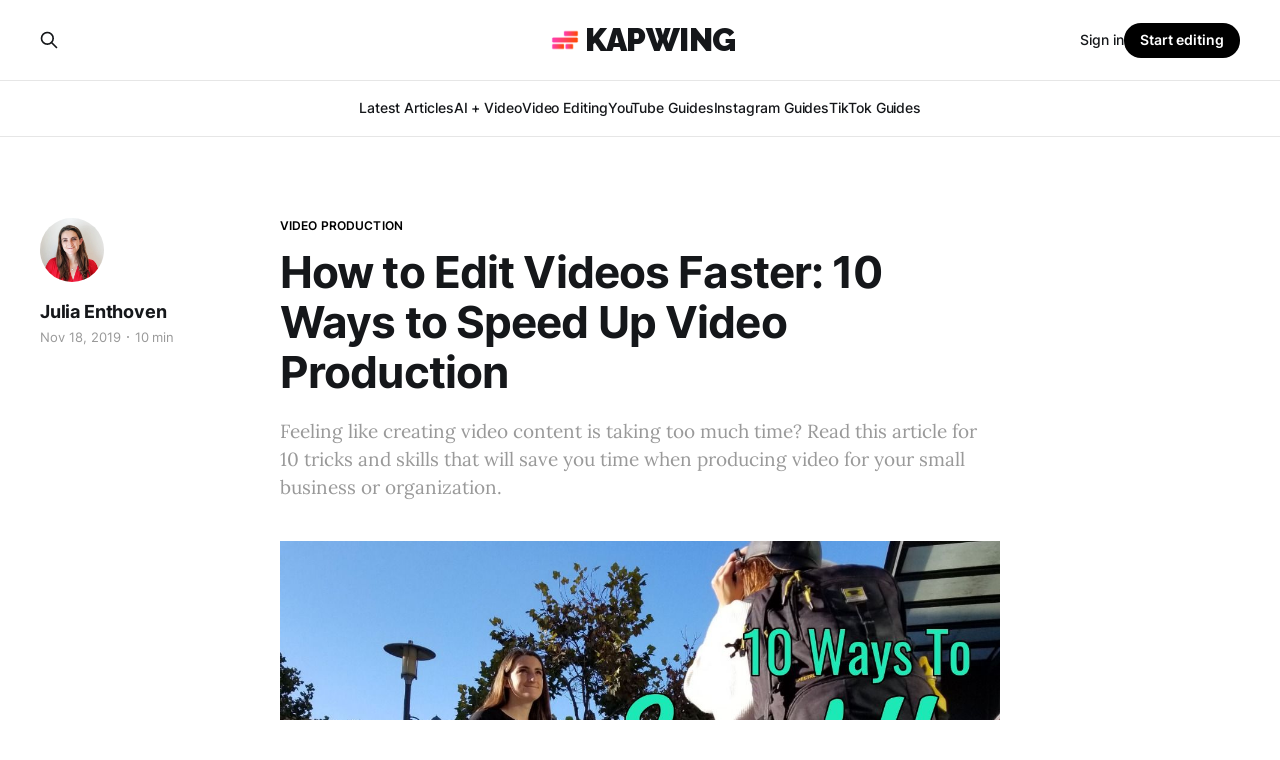

--- FILE ---
content_type: text/html; charset=utf-8
request_url: https://www.kapwing.com/resources/10-ways-to-speed-up-video-production/
body_size: 19215
content:
<!DOCTYPE html>
<html lang="en">

<head>
    <meta charset="utf-8">
    <meta name="viewport" content="width=device-width, initial-scale=1">
    <title>How to Edit Videos Faster: 10 Ways to Speed Up Production</title>
    <link rel="stylesheet" href="https://www.kapwing.com/resources/assets/built/screen.css?v=d3115f0bf1">
    <link href="https://fonts.googleapis.com/css?family=Raleway:900&display=swap" rel="stylesheet">


    <meta name="description" content="Feeling like creating video content is taking too much time? Read this article for 10 tricks and skills that will save you time when producing video for your small business or organization.">
    <link rel="icon" href="https://www.kapwing.com/resources/content/images/size/w256h256/2026/01/kapwing-circle-small.png" type="image/png">
    <link rel="canonical" href="https://www.kapwing.com/resources/10-ways-to-speed-up-video-production/">
    <meta name="referrer" content="no-referrer-when-downgrade">
    
    <meta property="og:site_name" content="Kapwing Resources">
    <meta property="og:type" content="article">
    <meta property="og:title" content="How to Edit Videos Faster: 10 Ways to Speed Up Production">
    <meta property="og:description" content="Feeling like creating video content is taking too much time? Read this article for 10 tricks and skills that will save you time when producing video for your small business or organization.">
    <meta property="og:url" content="https://www.kapwing.com/resources/10-ways-to-speed-up-video-production/">
    <meta property="og:image" content="https://www.kapwing.com/resources/content/images/2019/11/10-Ways-to-speed-up-video-production-blog-cover.jpg">
    <meta property="article:published_time" content="2019-11-18T21:42:00.000Z">
    <meta property="article:modified_time" content="2024-03-19T18:35:16.000Z">
    <meta property="article:tag" content="Video Production">
    
    <meta property="article:publisher" content="https://www.facebook.com/kapwingvideos">
    <meta name="twitter:card" content="summary_large_image">
    <meta name="twitter:title" content="How to Edit Videos Faster: 10 Ways to Speed Up Production">
    <meta name="twitter:description" content="Feeling like creating video content is taking too much time? Read this article for 10 tricks and skills that will save you time when producing video for your small business or organization.">
    <meta name="twitter:url" content="https://www.kapwing.com/resources/10-ways-to-speed-up-video-production/">
    <meta name="twitter:image" content="https://www.kapwing.com/resources/content/images/2019/11/10-Ways-to-speed-up-video-production-blog-cover.jpg">
    <meta name="twitter:label1" content="Written by">
    <meta name="twitter:data1" content="Julia Enthoven">
    <meta name="twitter:label2" content="Filed under">
    <meta name="twitter:data2" content="Video Production">
    <meta name="twitter:site" content="@KapwingApp">
    <meta name="twitter:creator" content="@juliaenthoven">
    <meta property="og:image:width" content="1200">
    <meta property="og:image:height" content="630">
    
    <script type="application/ld+json">
{
    "@context": "https://schema.org",
    "@type": "Article",
    "publisher": {
        "@type": "Organization",
        "name": "Kapwing Resources",
        "url": "https://www.kapwing.com/resources/",
        "logo": {
            "@type": "ImageObject",
            "url": "https://www.kapwing.com/resources/content/images/2026/01/kapwing-circle-small-1.png",
            "width": 60,
            "height": 60
        }
    },
    "author": {
        "@type": "Person",
        "name": "Julia Enthoven",
        "image": {
            "@type": "ImageObject",
            "url": "https://www.kapwing.com/resources/content/images/2019/06/julia.jpg",
            "width": 500,
            "height": 500
        },
        "url": "https://www.kapwing.com/resources/author/julia/",
        "sameAs": [
            "https://www.kapwing.com",
            "https://x.com/juliaenthoven"
        ]
    },
    "headline": "How to Edit Videos Faster: 10 Ways to Speed Up Production",
    "url": "https://www.kapwing.com/resources/10-ways-to-speed-up-video-production/",
    "datePublished": "2019-11-18T21:42:00.000Z",
    "dateModified": "2024-03-19T18:35:16.000Z",
    "image": {
        "@type": "ImageObject",
        "url": "https://www.kapwing.com/resources/content/images/2019/11/10-Ways-to-speed-up-video-production-blog-cover.jpg",
        "width": 1200,
        "height": 630
    },
    "keywords": "Video Production",
    "description": "Feeling like creating video content is taking too much time? Read this article for 10 tricks and skills that will save you time when producing video for your small business or organization. ",
    "mainEntityOfPage": "https://www.kapwing.com/resources/10-ways-to-speed-up-video-production/"
}
    </script>

    <meta name="generator" content="Ghost 6.13">
    <link rel="alternate" type="application/rss+xml" title="Kapwing Resources" href="https://www.kapwing.com/resources/rss/">
    <script defer src="https://cdn.jsdelivr.net/ghost/portal@~2.56/umd/portal.min.js" data-i18n="true" data-ghost="https://www.kapwing.com/resources/" data-key="691211b5496a4f92a72533d4ce" data-api="https://kapwing.ghost.io/resources/ghost/api/content/" data-locale="en" crossorigin="anonymous"></script><style id="gh-members-styles">.gh-post-upgrade-cta-content,
.gh-post-upgrade-cta {
    display: flex;
    flex-direction: column;
    align-items: center;
    font-family: -apple-system, BlinkMacSystemFont, 'Segoe UI', Roboto, Oxygen, Ubuntu, Cantarell, 'Open Sans', 'Helvetica Neue', sans-serif;
    text-align: center;
    width: 100%;
    color: #ffffff;
    font-size: 16px;
}

.gh-post-upgrade-cta-content {
    border-radius: 8px;
    padding: 40px 4vw;
}

.gh-post-upgrade-cta h2 {
    color: #ffffff;
    font-size: 28px;
    letter-spacing: -0.2px;
    margin: 0;
    padding: 0;
}

.gh-post-upgrade-cta p {
    margin: 20px 0 0;
    padding: 0;
}

.gh-post-upgrade-cta small {
    font-size: 16px;
    letter-spacing: -0.2px;
}

.gh-post-upgrade-cta a {
    color: #ffffff;
    cursor: pointer;
    font-weight: 500;
    box-shadow: none;
    text-decoration: underline;
}

.gh-post-upgrade-cta a:hover {
    color: #ffffff;
    opacity: 0.8;
    box-shadow: none;
    text-decoration: underline;
}

.gh-post-upgrade-cta a.gh-btn {
    display: block;
    background: #ffffff;
    text-decoration: none;
    margin: 28px 0 0;
    padding: 8px 18px;
    border-radius: 4px;
    font-size: 16px;
    font-weight: 600;
}

.gh-post-upgrade-cta a.gh-btn:hover {
    opacity: 0.92;
}</style><script async src="https://js.stripe.com/v3/"></script>
    <script defer src="https://cdn.jsdelivr.net/ghost/sodo-search@~1.8/umd/sodo-search.min.js" data-key="691211b5496a4f92a72533d4ce" data-styles="https://cdn.jsdelivr.net/ghost/sodo-search@~1.8/umd/main.css" data-sodo-search="https://kapwing.ghost.io/resources/" data-locale="en" crossorigin="anonymous"></script>
    
    <link href="https://www.kapwing.com/resources/webmentions/receive/" rel="webmention">
    <script defer src="/resources/public/cards.min.js?v=d3115f0bf1"></script>
    <link rel="stylesheet" type="text/css" href="/resources/public/cards.min.css?v=d3115f0bf1">
    <script defer src="/resources/public/member-attribution.min.js?v=d3115f0bf1"></script>
    <script defer src="/resources/public/ghost-stats.min.js?v=d3115f0bf1" data-stringify-payload="false" data-datasource="analytics_events" data-storage="localStorage" data-host="https://www.kapwing.com/resources/.ghost/analytics/api/v1/page_hit"  tb_site_uuid="fba8736e-797b-43bb-bcba-040fb8dcfebb" tb_post_uuid="a22dea6f-c77a-467b-81ca-f4ce4ac21fe4" tb_post_type="post" tb_member_uuid="undefined" tb_member_status="undefined"></script><style>:root {--ghost-accent-color: #000000;}</style>
    <!-- Google tag (gtag.js) -->
<script async src="https://www.googletagmanager.com/gtag/js?id=G-BKRX0HH15C"></script>
<script>
  window.dataLayer = window.dataLayer || [];
  function gtag(){dataLayer.push(arguments);}
  gtag('js', new Date());

  gtag('config', 'G-BKRX0HH15C');
</script>
<script>
    
// Note: some configuration for the search functionality was done directly on built scripts!
// look at content/themes/guidepost/assets/built/scripts.min.js
// '/ghost/api' was changed to /help/ghost/api twice
  var themeConfig = {
      ghostSearchKey: '6ea4b69b0d0f2d4fa67dd7cde6',
  }
  var ghosthunter_key = '6ea4b69b0d0f2d4fa67dd7cde6';
</script>
<style>

  .gh-head {
    height: 100px;
    background-color: var(--color-white);
}

.gh-head-inner {
    display: grid;
    grid-template-columns: 1fr auto auto;
    grid-auto-flow: row dense;
    column-gap: var(--head-nav-gap);
    align-items: center;
    height: 100%;
}

.gh-head-brand {
    line-height: 1;
}

.gh-head-brand-wrapper {
    display: flex;
    align-items: center;
}

.gh-head-logo {
    position: relative;
    font-size: 2.4rem;
    font-weight: 700;
    letter-spacing: -0.02em;
    white-space: nowrap;
}

.gh-head-logo img {
    max-height: 40px;
}

.gh-head-logo img:nth-child(2) {
    position: absolute;
    top: 0;
    left: 0;
    opacity: 0;
}

.gh-head-menu {
    display: flex;
    gap: var(--head-nav-gap);
    align-items: center;
}

.gh-head .nav {
    display: inline-flex;
    gap: var(--head-nav-gap);
    align-items: center;
    padding: 0;
    margin: 0;
    white-space: nowrap;
    list-style: none;
}

.gh-head .nav-more-toggle {
    position: relative;
    margin: 0 -6px;
    font-size: inherit;
    text-transform: inherit;
}

.gh-head .nav-more-toggle svg {
    width: 24px;
    height: 24px;
}

.gh-head-actions {
    display: flex;
    gap: var(--head-nav-gap);
    align-items: center;
    justify-content: flex-end;
}

.gh-head-members {
    display: flex;
    gap: 20px;
    align-items: center;
    white-space: nowrap;
}

.gh-head-btn.gh-btn {
    font-size: inherit;
    font-weight: 600;
}

.gh-head-btn:not(.gh-btn) {
    display: inline-flex;
    align-items: center;
    color: var(--ghost-accent-color);
}

.gh-head-btn svg {
    width: 1.3em;
    height: 1.3em;
}

.gh-search {
    margin-right: -6px;
    margin-left: -6px;
}

.gh-search:hover {
    opacity: 0.9;
}

.gh-head-brand .gh-search {
    margin-right: 8px;
}

@media (max-width: 767px) {
    .gh-head-members {
        flex-direction: column-reverse;
        gap: 16px;
        width: 100%;
    }

    .gh-head-actions .gh-search {
        display: none;
    }
}

@media (min-width: 768px) {
    .gh-head-brand .gh-search {
        display: none;
    }

    /* body:not(.is-dropdown-loaded) .gh-head-menu .nav > li { */
    /* opacity: 0; */
    /* } */
}

/* Header variants
/* ---------------------------------------------------------- */

/*
======================================================================
LOGO   Home About Collection Author Portal             Login Subscribe
======================================================================
*/

.is-head-left-logo .gh-head-inner {
    grid-template-columns: auto 1fr auto;
}

@media (min-width: 992px) {
    .is-head-left-logo .gh-head-menu {
        margin-right: 64px;
        margin-left: 16px;
    }
}

/*
======================================================================
Home About Collection            LOGO                  Login Subscribe
======================================================================
*/

.is-head-middle-logo .gh-head-inner {
    grid-template-columns: 1fr auto 1fr;
}

.is-head-middle-logo .gh-head-brand {
    grid-column-start: 2;
}

.is-head-middle-logo .gh-head-actions {
    gap: 28px;
}

@media (min-width: 992px) {
    .is-head-middle-logo .gh-head-menu {
        margin-right: 64px;
    }
}

/*
======================================================================
Search                         LOGO                    Login Subscribe
                 Home About Collection Author Portal
======================================================================
*/

.is-head-stacked .gh-head {
    height: auto;
}

.is-head-stacked .gh-head-inner {
    grid-template-columns: 1fr auto 1fr;
}

.is-head-stacked .gh-head-brand {
    display: flex;
    grid-row-start: 1;
    grid-column-start: 2;
    min-height: 80px;
}

@media (min-width: 992px) {
    .is-head-stacked .gh-head-inner {
        padding: 0;
    }

    .is-head-stacked .gh-head-brand {
        display: flex;
        align-items: center;
        height: 80px;
    }

    .is-head-stacked .gh-head-menu {
        grid-row-start: 2;
        grid-column: 1 / 4;
        justify-content: center;
        height: 56px;
        margin: 0 48px;
    }

    .is-head-stacked .gh-head-menu::before,
    .is-head-stacked .gh-head-menu::after {
        position: absolute;
        top: 80px;
        left: 0;
        width: 100%;
        height: 1px;
        content: "";
        background-color: var(--color-light-gray);
    }

    .is-head-stacked .gh-head-menu::after {
        top: 136px;
    }

    .is-head-stacked .gh-head-actions {
        grid-row-start: 1;
        grid-column: 1 / 4;
        justify-content: space-between;
    }
}

/* Transparent header
/* ---------------------------------------------------------- */

.is-head-transparent .gh-head {
    position: absolute;
    right: 0;
    left: 0;
    z-index: 90;
    background-color: transparent;
}

.is-head-transparent .gh-head-logo,
.is-head-transparent .gh-head .nav > li a,
.is-head-transparent .gh-head-description,
.is-head-transparent .gh-search,
.is-head-transparent .gh-social,
.is-head-transparent .nav-more-toggle,
.is-head-transparent .gh-head-link {
    color: var(--color-white);
}

.is-head-transparent .gh-burger::before,
.is-head-transparent .gh-burger::after {
    background-color: var(--color-white);
}

.is-head-transparent .gh-head-btn {
    color: #15171a;
    background-color: #fff;
}

.is-head-transparent .gh-head-menu::before,
.is-head-transparent .gh-head-menu::after {
    background-color: rgba(255, 255, 255, 0.2);
}

/* Dark header
/* ---------------------------------------------------------- */

.is-head-dark:not(.is-head-transparent) .gh-head {
    background-color: var(--color-darker-gray);
}

.is-head-dark:not(.is-head-transparent) .gh-head-logo,
.is-head-dark:not(.is-head-transparent) .gh-head .nav a,
.is-head-dark:not(.is-head-transparent) .gh-head-description,
.is-head-dark:not(.is-head-transparent) .gh-search,
.is-head-dark:not(.is-head-transparent) .gh-social,
.is-head-dark:not(.is-head-transparent) .nav-more-toggle,
.is-head-dark:not(.is-head-transparent) .gh-head-link {
    color: var(--color-white);
}

.is-head-dark:not(.is-head-transparent) .gh-burger::before,
.is-head-dark:not(.is-head-transparent) .gh-burger::after {
    background-color: var(--color-white);
}

.is-head-dark:not(.is-head-transparent) .gh-head-btn {
    color: #15171a;
    background-color: #fff;
}

.is-head-dark:not(.is-head-transparent) .gh-head-menu::before,
.is-head-dark:not(.is-head-transparent) .gh-head-menu::after {
    background-color: rgba(255, 255, 255, 0.2);
}

/* Brand header
/* ---------------------------------------------------------- */

.is-head-brand:not(.is-head-transparent) .gh-head {
    background-color: var(--ghost-accent-color);
}

.is-head-brand:not(.is-head-transparent) .gh-head-logo,
.is-head-brand:not(.is-head-transparent) .gh-head .nav a,
.is-head-brand:not(.is-head-transparent) .gh-head-description,
.is-head-brand:not(.is-head-transparent) .gh-search,
.is-head-brand:not(.is-head-transparent) .gh-social,
.is-head-brand:not(.is-head-transparent) .nav-more-toggle,
.is-head-brand:not(.is-head-transparent) .gh-head-link {
    color: var(--color-white);
}

.is-head-brand:not(.is-head-transparent) .gh-burger::before,
.is-head-brand:not(.is-head-transparent) .gh-burger::after {
    background-color: var(--color-white);
}

.is-head-brand:not(.is-head-transparent) .gh-head-btn {
    color: #15171a;
    background-color: #fff;
}

.is-head-brand:not(.is-head-transparent) .gh-head-menu::before,
.is-head-brand:not(.is-head-transparent) .gh-head-menu::after {
    background-color: rgba(255, 255, 255, 0.3);
}

/* Dropdown menu
/* ---------------------------------------------------------- */

.gh-dropdown {
    position: absolute;
    top: 100%;
    right: -16px;
    z-index: 90;
    width: 200px;
    padding: 12px 0;
    margin-top: 24px;
    text-align: left;
    visibility: hidden;
    background-color: #fff;
    border-radius: 5px;
    box-shadow: 0 0 0 1px rgba(0, 0, 0, 0.04),
        0 7px 20px -5px rgba(0, 0, 0, 0.15);
    opacity: 0;
    transition: opacity 0.3s, transform 0.2s;
    transform: translate3d(0, 6px, 0);
}

.is-head-middle-logo .gh-dropdown {
    right: auto;
    left: -24px;
}

.is-dropdown-mega .gh-dropdown {
    display: grid;
    grid-template-columns: 1fr 1fr;
    grid-auto-flow: column;
    column-gap: 40px;
    width: auto;
    padding: 20px 32px;
}

.is-dropdown-open .gh-dropdown {
    visibility: visible;
    opacity: 1;
    transform: translateY(0);
}

.gh-dropdown li a {
    display: block;
    padding: 6px 20px;
    color: #15171a !important;
}

.is-dropdown-mega .gh-dropdown li a {
    padding: 8px 0;
}

/* Mobile menu
/* ---------------------------------------------------------- */

.gh-burger {
    position: relative;
    display: none;
    width: 30px;
    height: 30px;
    padding: 0;
    margin-right: -3px;
    cursor: pointer;
    background-color: transparent;
    border: 0;
    appearance: none;
}

.gh-burger::before,
.gh-burger::after {
    position: absolute;
    left: 3px;
    width: 24px;
    height: 1px;
    content: "";
    background-color: var(--color-darker-gray);
    transition: all 0.2s cubic-bezier(0.04, 0.04, 0.12, 0.96) 0.1008s;
}

.gh-burger::before {
    top: 11px;
}

.gh-burger::after {
    bottom: 11px;
}

.is-head-open .gh-burger::before {
    top: 15px;
    transform: rotate(45deg);
}

.is-head-open .gh-burger::after {
    bottom: 14px;
    transform: rotate(-45deg);
}

@media (max-width: 767px) {
    #gh-head {
        height: 64px;
    }

    #gh-head .gh-head-inner {
        grid-template-rows: auto 1fr auto;
        grid-template-columns: 1fr;
        gap: 48px;
    }

    #gh-head .gh-head-brand {
        display: grid;
        grid-template-columns: 1fr auto auto;
        grid-column-start: 1;
        align-items: center;
        height: 64px;
    }

    #gh-head .gh-head-logo {
        font-size: 2.2rem;
    }

    .gh-burger {
        display: block;
    }

    #gh-head .gh-head-menu,
    #gh-head .gh-head-actions {
        position: fixed;
        justify-content: center;
        visibility: hidden;
        opacity: 0;
    }

    #gh-head .gh-head-menu {
        transition: none;
        transform: translateY(0);
    }

    #gh-head .nav {
        gap: 20px;
        align-items: center;
        line-height: 1.4;
    }

    #gh-head .nav a {
        font-size: 2.6rem;
        font-weight: 600;
        text-transform: none;
    }

    #gh-head .nav li {
        opacity: 0;
        transform: translateY(-4px);
    }

    #gh-head .gh-head-actions {
        text-align: center;
    }

    #gh-head :is(.gh-head-btn, .gh-head-link) {
        opacity: 0;
        transform: translateY(8px);
    }

    #gh-head .gh-head-btn {
        width: 100%;
        font-size: 1.8rem;
        text-transform: none;
    }

    #gh-head .gh-head-btn:not(.gh-btn) {
        font-size: 2rem;
    }

    #gh-main {
        transition: opacity 0.4s;
    }

    .is-head-open#gh-head {
        position: fixed;
        inset: 0;
        z-index: 3999999;
        height: 100%;
        overflow-y: scroll;
        -webkit-overflow-scrolling: touch;
    }

    .is-head-open:not(.is-head-brand):not(.is-head-dark):not(
            .is-head-transparent
        )
        #gh-head {
        background-color: var(--color-white);
    }

    .is-head-open.is-head-transparent #gh-head,
    .is-head-open:is(.is-head-transparent, .is-head-brand)
        #gh-head
        .gh-head-actions {
        background-color: var(--ghost-accent-color);
    }

    .is-head-open.is-head-dark #gh-head,
    .is-head-open.is-head-dark #gh-head .gh-head-actions {
        background-color: var(--color-darker-gray);
    }

    .is-head-open#gh-head .gh-head-menu,
    .is-head-open#gh-head .gh-head-actions {
        position: static;
        visibility: visible;
        opacity: 1;
    }

    .is-head-open#gh-head .nav {
        display: flex;
        flex-direction: column;
    }

    .is-head-open#gh-head .nav li {
        opacity: 1;
        transition: transform 0.2s, opacity 0.2s;
        transform: translateY(0);
    }

    .is-head-open#gh-head .gh-head-actions {
        position: sticky;
        right: 0;
        bottom: 0;
        left: 0;
        display: inline-flex;
        flex-direction: column;
        gap: 12px;
        align-items: center;
        padding: var(--gap) 0 calc(var(--gap) + 8px);
        background-color: var(--color-white);
    }

    .is-head-open#gh-head :is(.gh-head-btn, .gh-head-link) {
        opacity: 1;
        transition: transform 0.4s, opacity 0.4s;
        transition-delay: 0.2s;
        transform: translateY(0);
    }

    .is-head-open#gh-head .gh-head-link {
        transition-delay: 0.4s;
    }

    .is-head-open #gh-main {
        opacity: 0;
    }
}

</style>
</head>

<body class="post-template tag-editing-video is-head-stacked has-serif-body">
<div class="gh-site">

    <header id="gh-head" class="gh-head gh-outer">
        <div class="gh-head-inner gh-inner">
            <div class="gh-head-brand">
                <div class="gh-head-brand-wrapper">
                    <a class="gh-head-logo" href="https://www.kapwing.com/">
                            <img src="https://www.kapwing.com/resources/content/images/2026/01/kapwing-circle-small-1.png" alt="Kapwing Resources">
                            <h1>KAPWING</h1>
                    </a>
                </div>
                <button class="gh-search gh-icon-btn" data-ghost-search><svg xmlns="http://www.w3.org/2000/svg" fill="none" viewBox="0 0 24 24" stroke="currentColor" stroke-width="2" width="20" height="20"><path stroke-linecap="round" stroke-linejoin="round" d="M21 21l-6-6m2-5a7 7 0 11-14 0 7 7 0 0114 0z"></path></svg></button>
                <button class="gh-burger"></button>
            </div>

            <nav class="gh-head-menu">
                <ul class="nav">
    <li class="nav-latest-articles"><a href="https://www.kapwing.com/resources/">Latest Articles</a></li>
    <li class="nav-ai-video"><a href="https://www.kapwing.com/resources/tag/ai/">AI + Video</a></li>
    <li class="nav-video-editing"><a href="https://www.kapwing.com/resources/tag/editing-video/">Video Editing</a></li>
    <li class="nav-youtube-guides"><a href="https://www.kapwing.com/resources/tag/youtube/">YouTube Guides</a></li>
    <li class="nav-instagram-guides"><a href="https://www.kapwing.com/resources/tag/instagram/">Instagram Guides</a></li>
    <li class="nav-tiktok-guides"><a href="https://www.kapwing.com/resources/tag/tiktok/">TikTok Guides</a></li>
</ul>

            </nav>

            <div class="gh-head-actions">
                <button class="gh-search gh-icon-btn" data-ghost-search><svg xmlns="http://www.w3.org/2000/svg" fill="none" viewBox="0 0 24 24" stroke="currentColor" stroke-width="2" width="20" height="20"><path stroke-linecap="round" stroke-linejoin="round" d="M21 21l-6-6m2-5a7 7 0 11-14 0 7 7 0 0114 0z"></path></svg></button>
                <div class="gh-head-members">
                    <a class="gh-head-link" href="https://www.kapwing.com/signin">Sign in</a>
                    <a class="gh-head-btn gh-btn gh-primary-btn utm-tracked" data-utm-campaign="start editing button" href="https://www.kapwing.com/studio/editor">Start editing</a>
                </div>
            </div>
        </div>
    </header>

    
<main class="gh-main">
        <article class="gh-article post tag-editing-video">

            <header class="gh-article-header gh-canvas">
                    <a class="gh-article-tag" href="https://www.kapwing.com/resources/tag/editing-video/">Video Production</a>

                <h1 class="gh-article-title">How to Edit Videos Faster: 10 Ways to Speed Up Video Production</h1>

                    <aside class="gh-article-sidebar">

        <div class="gh-author-image-list">
                <a class="gh-author-image" href="/resources/author/julia/">
                        <img src="https://www.kapwing.com/resources/content/images/2019/06/julia.jpg" alt="Julia Enthoven">
                </a>
        </div>

        <div class="gh-author-name-list">
                <h4 class="gh-author-name">
                    <a href="/resources/author/julia/">Julia Enthoven</a>
                </h4>
                
        </div>

        <div class="gh-article-meta">
            <div class="gh-article-meta-inner">
                <time class="gh-article-date" datetime="2019-11-18">Nov 18, 2019</time>
                    <span class="gh-article-meta-sep"></span>
                    <span class="gh-article-length">10 min</span>
            </div>
        </div>

    </aside>

                    <p class="gh-article-excerpt">Feeling like creating video content is taking too much time? Read this article for 10 tricks and skills that will save you time when producing video for your small business or organization. </p>

                    <figure class="gh-article-image">
        <img
            srcset="/resources/content/images/size/w300/2019/11/10-Ways-to-speed-up-video-production-blog-cover.jpg 300w,
                    /resources/content/images/size/w720/2019/11/10-Ways-to-speed-up-video-production-blog-cover.jpg 720w,
                    /resources/content/images/size/w960/2019/11/10-Ways-to-speed-up-video-production-blog-cover.jpg 960w,
                    /resources/content/images/size/w1200/2019/11/10-Ways-to-speed-up-video-production-blog-cover.jpg 1200w,
                    /resources/content/images/size/w2000/2019/11/10-Ways-to-speed-up-video-production-blog-cover.jpg 2000w"
            sizes="(max-width: 1200px) 100vw, 1200px"
            src="/resources/content/images/size/w1200/2019/11/10-Ways-to-speed-up-video-production-blog-cover.jpg"
            alt="How to Edit Videos Faster: 10 Ways to Speed Up Video Production"
        >
    </figure>
            </header>

            <section class="gh-content gh-canvas">
                <p>I'm a former product manager and the founder of Kapwing, a startup based in San Francisco. To grow my business, I've learned a lot about producing videos on YouTube, Instagram, and LinkedIn.</p><p>My cofounder and I have had a few videos about our business that have gotten more than 14,000 views on LinkedIn in the last year, and we've grown our <a href="https://www.youtube.com/channel/UCR5GrKMeaZJxPKVMdEgKIKA">YouTube channel</a> to more than 1,700 subscribers. We consistently make and publish videos about our company and our product.</p><figure class="kg-card kg-gallery-card kg-width-wide kg-card-hascaption"><div class="kg-gallery-container"><div class="kg-gallery-row"><div class="kg-gallery-image"><img src="https://www.kapwing.com/resources/content/images/2019/11/LinkedIn-Video-2.png" width="566" height="599" loading="lazy" alt=""></div><div class="kg-gallery-image"><img src="https://www.kapwing.com/resources/content/images/2019/11/Video-Subscribers-1.png" width="1050" height="322" loading="lazy" alt="" srcset="https://www.kapwing.com/resources/content/images/size/w600/2019/11/Video-Subscribers-1.png 600w, https://www.kapwing.com/resources/content/images/size/w1000/2019/11/Video-Subscribers-1.png 1000w, https://www.kapwing.com/resources/content/images/2019/11/Video-Subscribers-1.png 1050w" sizes="(min-width: 720px) 720px"></div></div></div><figcaption><p><span style="white-space: pre-wrap;">LinkedIn video with &gt;14,000 views and our YouTube subscriber base</span></p></figcaption></figure><p></p><p>Other entrepreneurs and small business owners I meet complain that making videos takes too long, that video production feels slow or expensive. It's true that producing videos takes some practice, but, if you give up, you are missing out on the power of raw, low-production footage and the stories that you can share about your brand online.</p><p>In this article, I'll share 10 tips for how you can speed up video production to make content faster for your business, organization, or personal passion. </p><h2 id="1-bulk-filming">1: Bulk Filming</h2><p>For most people, filming is the hardest and most time consuming of video production. Filming video footage on a camera, phone, or webcam takes a certain setting and state of mind. You need to set up a stage, express energy and enthusiasm, and smile with your eyes. </p><figure class="kg-card kg-image-card kg-card-hascaption"><img src="https://www.kapwing.com/resources/content/images/2019/11/Using-Natural-Lighting-to-Film-Video.JPG" class="kg-image" alt="" loading="lazy" width="2000" height="1500" srcset="https://www.kapwing.com/resources/content/images/size/w600/2019/11/Using-Natural-Lighting-to-Film-Video.JPG 600w, https://www.kapwing.com/resources/content/images/size/w1000/2019/11/Using-Natural-Lighting-to-Film-Video.JPG 1000w, https://www.kapwing.com/resources/content/images/size/w1600/2019/11/Using-Natural-Lighting-to-Film-Video.JPG 1600w, https://www.kapwing.com/resources/content/images/2019/11/Using-Natural-Lighting-to-Film-Video.JPG 2000w" sizes="(min-width: 720px) 720px"><figcaption><span style="white-space: pre-wrap;">Bulk filming in a make-shift Studio</span></figcaption></figure><p></p><p>Video experts and social media coaches recommend bulk filming, meaning that you shoot footage for many different video clips at once rather than filming for a shorter amount of time at regular intervals. For example, Gary V's team films eight hours of video in one day, then spends the rest of the week doing post-production edits to make content optimized for Instagram ads, LinkedIn, Facebook, etc. </p><p><em>Takeaway: Film lots of footage at once instead of doing a small amount each day.</em></p><h2 id="2-automatic-subtitling">2: Automatic subtitling</h2><p>Subtitles give content a serious engagement boost on social media, but manual <a href="https://www.kapwing.com/tools/transcription">video transcription</a> can suck time out of your day. To speed up the subtitles process, publishers can leverage machine-learning technology to generate captions automatically. New algorithms powered by Google can <a href="https://www.kapwing.com/tools/audio-to-text">convert the audio track of a video into text</a>. </p><figure class="kg-card kg-gallery-card kg-width-wide"><div class="kg-gallery-container"><div class="kg-gallery-row"><div class="kg-gallery-image"><img src="https://www.kapwing.com/resources/content/images/2019/11/Screen-Shot-2019-11-18-at-2.00.47-PM.png" width="948" height="619" loading="lazy" alt="" srcset="https://www.kapwing.com/resources/content/images/size/w600/2019/11/Screen-Shot-2019-11-18-at-2.00.47-PM.png 600w, https://www.kapwing.com/resources/content/images/2019/11/Screen-Shot-2019-11-18-at-2.00.47-PM.png 948w" sizes="(min-width: 720px) 720px"></div><div class="kg-gallery-image"><img src="https://www.kapwing.com/resources/content/images/2019/11/Screen-Shot-2019-11-18-at-2.02.00-PM.png" width="399" height="225" loading="lazy" alt=""></div></div></div></figure><p></p><p>To access this magical tool, open Kapwing's <a href="https://www.kapwing.com/subtitles" rel="noreferrer">Auto Subtitle Generator</a> and upload the video that you want to <a href="https://www.kapwing.com/subtitles/add-subtitles" rel="noreferrer">add subtitles to</a>. Then, click the green "Auto-Generate" button and choose your language to get a pre-filled set of subtitles. The auto transcription is only about 90% accurate, but you can clean up the typos and edit the timings manually to make sure the subtitles look perfect before embedding them in your video. </p><figure class="kg-card kg-image-card"><img src="https://www.kapwing.com/resources/content/images/2019/11/Auto-Subtitles-With-Video-Options.png" class="kg-image" alt="" loading="lazy" width="1568" height="928" srcset="https://www.kapwing.com/resources/content/images/size/w600/2019/11/Auto-Subtitles-With-Video-Options.png 600w, https://www.kapwing.com/resources/content/images/size/w1000/2019/11/Auto-Subtitles-With-Video-Options.png 1000w, https://www.kapwing.com/resources/content/images/2019/11/Auto-Subtitles-With-Video-Options.png 1568w" sizes="(min-width: 720px) 720px"></figure><p></p><p>Auto-generating subtitles for a video speeds up the post-production process significantly. Instead of transcribing the dialogue from scratch, <a href="https://www.kapwing.com/subtitles/auto-generator" rel="noreferrer">modern Video Caption Generators</a> only need to clean up the machine-generated suggestions, add stylistic flare, and publish. If you have a Kapwing Pro workspace, you can also <a href="https://www.kapwing.com/resources/how-to-make-an-srt-file/">download the SRT file</a> to publish the auto-generated subtitles as closed captions. </p><p><em>Takeaway: Get back the hours spent manually subtitling videos by leveraging smart technology.</em></p><h2 id="3-instant-resizing">3: Instant resizing</h2><p>After you've created a great video ad or piece of content marketing, reformatting the video to different aspect ratios can be a pain. Creators have to duplicate large video projects and re-export using different file settings. </p><figure class="kg-card kg-gallery-card kg-width-wide kg-card-hascaption"><div class="kg-gallery-container"><div class="kg-gallery-row"><div class="kg-gallery-image"><img src="https://www.kapwing.com/resources/content/images/2019/11/image--25-.jpg" width="1920" height="1080" loading="lazy" alt="" srcset="https://www.kapwing.com/resources/content/images/size/w600/2019/11/image--25-.jpg 600w, https://www.kapwing.com/resources/content/images/size/w1000/2019/11/image--25-.jpg 1000w, https://www.kapwing.com/resources/content/images/size/w1600/2019/11/image--25-.jpg 1600w, https://www.kapwing.com/resources/content/images/2019/11/image--25-.jpg 1920w" sizes="(min-width: 720px) 720px"></div><div class="kg-gallery-image"><img src="https://www.kapwing.com/resources/content/images/2019/11/image--23-.jpg" width="1080" height="1920" loading="lazy" alt="" srcset="https://www.kapwing.com/resources/content/images/size/w600/2019/11/image--23-.jpg 600w, https://www.kapwing.com/resources/content/images/size/w1000/2019/11/image--23-.jpg 1000w, https://www.kapwing.com/resources/content/images/2019/11/image--23-.jpg 1080w" sizes="(min-width: 720px) 720px"></div></div><div class="kg-gallery-row"><div class="kg-gallery-image"><img src="https://www.kapwing.com/resources/content/images/2019/11/image--26-.jpg" width="1536" height="1920" loading="lazy" alt="" srcset="https://www.kapwing.com/resources/content/images/size/w600/2019/11/image--26-.jpg 600w, https://www.kapwing.com/resources/content/images/size/w1000/2019/11/image--26-.jpg 1000w, https://www.kapwing.com/resources/content/images/2019/11/image--26-.jpg 1536w" sizes="(min-width: 720px) 720px"></div><div class="kg-gallery-image"><img src="https://www.kapwing.com/resources/content/images/2019/11/image--27-.jpg" width="1920" height="1920" loading="lazy" alt="" srcset="https://www.kapwing.com/resources/content/images/size/w600/2019/11/image--27-.jpg 600w, https://www.kapwing.com/resources/content/images/size/w1000/2019/11/image--27-.jpg 1000w, https://www.kapwing.com/resources/content/images/size/w1600/2019/11/image--27-.jpg 1600w, https://www.kapwing.com/resources/content/images/2019/11/image--27-.jpg 1920w" sizes="(min-width: 720px) 720px"></div></div></div><figcaption><p><span style="white-space: pre-wrap;">Different aspect ratios</span></p></figcaption></figure><p></p><p>Kapwing's <a href="https://www.kapwing.com/tools/resize-video">resize video tool</a>, alternatively, allows publishers to instantly resize a video for all social media formats in a matter of clicks. Optimize the same video for Instagram Story, Twitter, <a href="https://www.kapwing.com/explore/1200-x-628-facebook-feed-ads-template">Facebook</a>, and LinkedIn without wasting time to get more content out across platforms faster. You can choose to <a href="https://www.kapwing.com/resources/add-a-border-to-instagram-video/">add padding</a> around your video to avoid cropping or crop and <a href="https://www.kapwing.com/resources/how-to-zoom-in-on-video/">zoom</a> the video to a new size. </p><figure class="kg-card kg-image-card kg-card-hascaption"><img src="https://www.kapwing.com/resources/content/images/2019/11/Screen-Shot-2019-11-18-at-1.48.37-PM.png" class="kg-image" alt="" loading="lazy" width="569" height="709"><figcaption><span style="white-space: pre-wrap;">A great subtitled (and resized) video by </span><a href="https://www.linkedin.com/in/janet-murray74/"><span style="white-space: pre-wrap;">Janet Murray</span></a><span style="white-space: pre-wrap;"> on LinkedIn</span></figcaption></figure><p></p><p><em>Takeaway: Cut out the time you would have spent in professional video editing software by resizing online for all platforms. </em></p><h2 id="4-natural-lighting">4: Natural lighting</h2><p>Setting up a well-lit video studio at home or in your office can be an expensive hassle. The hardware and equipment needed to light up a space goes a long way to improve the quality of your video, but isn't accessible to a DIY creator. If you can't film with <a href="https://www.kapwing.com/resources/a-diy-step-by-step-guide-to-mastering-video-lighting-setup/">good lighting</a>, you can lighten the video after filming with post-production software, but the work of <a href="https://www.kapwing.com/resources/how-to-brighten-video-online/">adjusting brightness</a> takes time. </p><figure class="kg-card kg-image-card kg-card-hascaption"><img src="https://www.kapwing.com/resources/content/images/2019/11/20181030_091201.jpg" class="kg-image" alt="" loading="lazy" width="2000" height="2240" srcset="https://www.kapwing.com/resources/content/images/size/w600/2019/11/20181030_091201.jpg 600w, https://www.kapwing.com/resources/content/images/size/w1000/2019/11/20181030_091201.jpg 1000w, https://www.kapwing.com/resources/content/images/size/w1600/2019/11/20181030_091201.jpg 1600w, https://www.kapwing.com/resources/content/images/2019/11/20181030_091201.jpg 2000w" sizes="(min-width: 720px) 720px"><figcaption><span style="white-space: pre-wrap;">Taking advantage of natural light instead of lighting equipment</span></figcaption></figure><p></p><p>Instead of relying on lamps or retroactive edits, take advantage of natural light  to speed up the filming process. Move your shot to the streets or the park during a quiet time of day, like early afternoon or morning. Or, set up your video by a large natural window during a soft-light part of day like a couple of hours before sunset. The natural light will highlight your best features and make even selfie-style videos look more professional and attractive.</p><p><em>Takeaway: Save time in Studio setup and takedown by using natural light instead</em></p><h2 id="5-incorporate-multimedia">5: Incorporate Multimedia</h2><p>Many marketers know that video posts often do better than static images and graphics. But videos can also be harder to capture and edit. Text, photos, and images can require less effort. </p><figure class="kg-card kg-image-card kg-card-hascaption"><img src="https://www.kapwing.com/resources/content/images/2019/11/IMG_2037.GIF" class="kg-image" alt="" loading="lazy" width="720" height="720" srcset="https://www.kapwing.com/resources/content/images/size/w600/2019/11/IMG_2037.GIF 600w, https://www.kapwing.com/resources/content/images/2019/11/IMG_2037.GIF 720w" sizes="(min-width: 720px) 720px"><figcaption><span style="white-space: pre-wrap;">A fun GIF slideshow we made with images and text</span></figcaption></figure><p></p><p>One way to save time on video production is to leverage your multimedia assets when creating video. For example, social media producers can make:</p><ul><li>Photo slideshows that feature recent events or moments</li><li>Quote videos or text slideshows with <a href="https://www.kapwing.com/animated-text-video-maker">animated text</a></li><li>Audiogram videos (an image with an <a href="https://www.kapwing.com/resources/how-to-overlay-audio-on-an-image-or-video/">audio overlay</a> and <a href="https://www.kapwing.com/subtitles">subtitles</a>)</li><li><a href="https://www.kapwing.com/resources/how-to-make-a-cinemagraph/">Cinemagraph</a>: A video of a <a href="https://www.kapwing.com/tools/loop-video">looped</a> GIF</li><li><a href="https://www.kapwing.com/resources/digital-promo-posters/">Animated posters</a> and banners</li></ul><p>Bonus: If you need a quick cheat code one day, you can <a href="https://www.kapwing.com/tools/image-to-video">convert an image to a video</a> or <a href="https://www.kapwing.com/resources/how-to-make-a-video-longer/">loop a short GIF</a> to trick the social media algorithm. </p><p><em>Takeaway: Save time by repurposing other assets - quotes, music, podcasts, etc - as videos.</em></p><h2 id="6-pre-made-templates">6: Pre-made templates</h2><p>Saving and reusing pre-made templates allows you to easily drop in new footage without reinvent the wheel every time you make a new video. You can save branded templates that use the right font, color, and watermark or reuse common video blocks like intros and outros. </p><p>For example, you can create a <a href="https://www.kapwing.com/explore/youtube-thumbnail-with-border-and-title">YouTube thumbnail template</a> with your standard brand font and colors, the reuse or make a copy of the template whenever you publish a YouTube video. We reuse the same <a href="https://www.kapwing.com/resources/youtube-thumbnails-how-to-make-a-cover-image-for-your-video/">YouTube thumbnail template</a>, <a href="https://www.kapwing.com/explore/og-image-template">OG Image template</a>, and <a href="https://www.kapwing.com/explore/igtv-thumbnail-template">IGTV thumbnail template</a> every time we post new content so that we preserve the style and format on our channel and feed. </p><figure class="kg-card kg-image-card kg-card-hascaption"><img src="https://www.kapwing.com/resources/content/images/2019/11/Example-Thumbnail-template.jpg" class="kg-image" alt="" loading="lazy" width="1280" height="750" srcset="https://www.kapwing.com/resources/content/images/size/w600/2019/11/Example-Thumbnail-template.jpg 600w, https://www.kapwing.com/resources/content/images/size/w1000/2019/11/Example-Thumbnail-template.jpg 1000w, https://www.kapwing.com/resources/content/images/2019/11/Example-Thumbnail-template.jpg 1280w" sizes="(min-width: 720px) 720px"><figcaption><span style="white-space: pre-wrap;">Example Thumbnail Template</span></figcaption></figure><p></p><p>On Kapwing, video projects are saved to the Kapwing Workspace, so you can "Make a Copy" of any projects and replace the main layer without reinventing the wheel. Online video editors allow you to preserve most of the video's design and formatting while changing dynamic elements like the title text or bottom third. </p><p>If you don't want to craft a custom template, browse through Kapwing's existing <a href="https://www.kapwing.com/collections">template collections</a> like their <a href="https://www.kapwing.com/instagram-story-templates">Instagram Story Templates</a>, <a href="https://www.kapwing.com/animated-text-video-maker">Animated Text Templates</a>, <a href="https://www.kapwing.com/collage">Collage Templates</a>, and <a href="https://www.kapwing.com/meme-maker">Meme Templates</a>. These collections are a great place to get quick ideas and pre-made video formats. </p><figure class="kg-card kg-image-card kg-card-hascaption"><img src="https://www.kapwing.com/resources/content/images/2019/11/Instagram-Story-Templates-homepage.png" class="kg-image" alt="" loading="lazy" width="2000" height="1035" srcset="https://www.kapwing.com/resources/content/images/size/w600/2019/11/Instagram-Story-Templates-homepage.png 600w, https://www.kapwing.com/resources/content/images/size/w1000/2019/11/Instagram-Story-Templates-homepage.png 1000w, https://www.kapwing.com/resources/content/images/size/w1600/2019/11/Instagram-Story-Templates-homepage.png 1600w, https://www.kapwing.com/resources/content/images/2019/11/Instagram-Story-Templates-homepage.png 2000w" sizes="(min-width: 720px) 720px"><figcaption><span style="white-space: pre-wrap;">Kapwing's Instagram Story templates</span></figcaption></figure><p></p><p><em>Takeaway: Reuse designs and video formats for visual consistency without the time cost.</em></p><h2 id="7-reuse-existing-content">7: Reuse existing content</h2><p>Instagram, YouTube, Twitter: oh my! How is a content marketer supposed to support so many video marketing channels when each have their own formats and requirements? </p><p>A tried-and-true strategy is to syndicate your content across social media platforms. You can use Kapwing to <a href="https://www.kapwing.com/tools/trim-video">clip</a>, <a href="https://www.kapwing.com/tools/crop-video">crop</a>, and <a href="https://www.kapwing.com/tools/trim-video">trim down</a> old home videos, YouTube videos, or ads. Syndicating existing video content across new channels can help you save time, grow a following, and reach more viewers. It's much faster and cheaper to <a href="https://www.kapwing.com/resources/how-to-repurpose-youtube-videos-for-instagram/">repurpose existing video content</a> into clips you can use on other channels since you don't need to plan, shoot, and <a href="https://www.kapwing.com/resources/how-to-edit-videos-with-kapwing/" rel="noreferrer">edit a video from scratch</a>. </p><figure class="kg-card kg-image-card"><img src="https://www.kapwing.com/resources/content/images/2019/11/adding-below-1.png" class="kg-image" alt="" loading="lazy" width="1706" height="709" srcset="https://www.kapwing.com/resources/content/images/size/w600/2019/11/adding-below-1.png 600w, https://www.kapwing.com/resources/content/images/size/w1000/2019/11/adding-below-1.png 1000w, https://www.kapwing.com/resources/content/images/size/w1600/2019/11/adding-below-1.png 1600w, https://www.kapwing.com/resources/content/images/2019/11/adding-below-1.png 1706w" sizes="(min-width: 720px) 720px"></figure><p></p><p>For example, we repost <a href="https://www.kapwing.com/resources/how-to-repost-videos-on-instagram/">YouTube video content on Instagram</a> in <a href="https://www.kapwing.com/resources/how-long-can-instagram-videos-be/">1-minute clips</a> and share 15-second clips on our Instagram Story. We resize to square, add a title above the video, and <a href="https://www.kapwing.com/subtitles">add captions</a> below to make it into a <a href="https://www.kapwing.com/resources/how-to-make-a-meme-style-video/">"meme style" video</a> that performs well on Instagram and <a href="https://www.kapwing.com/resources/how-to-add-subtitles-to-a-linkedin-video/">LinkedIn</a>.</p><p><em>Takeaway: Already made videos somewhere else? Repost them on your YouTube channel</em></p><h2 id="8-import-from-youtube">8: Import from YouTube</h2><p>Instead of spending time <a href="https://www.kapwing.com/resources/how-to-download-videos-from-youtube-in-3-easy-steps/">downloading YouTube videos</a> or screen recording to re-use existing video and audio assets, Kapwing allows creators to import both video and music from YouTube directly. Just copy the URL and paste it into Kapwing to upload the video and edit it directly. </p><figure class="kg-card kg-image-card"><img src="https://www.kapwing.com/resources/content/images/2019/11/image-1.png" class="kg-image" alt="" loading="lazy" width="1920" height="1567" srcset="https://www.kapwing.com/resources/content/images/size/w600/2019/11/image-1.png 600w, https://www.kapwing.com/resources/content/images/size/w1000/2019/11/image-1.png 1000w, https://www.kapwing.com/resources/content/images/size/w1600/2019/11/image-1.png 1600w, https://www.kapwing.com/resources/content/images/2019/11/image-1.png 1920w" sizes="(min-width: 720px) 720px"></figure><p></p><p>Importing directly from a URL saves you time in uploading and downloading video files, managing media on your computer, and deleting clutter. Kapwing also supports importing from Google Image Search, Google Photos, Twitter, Vimeo, Imgur, and other social media networks. It's quick and free to re-post other's content and re-mix popular media like music, TV shows, movies and memes.</p><figure class="kg-card kg-image-card"><img src="https://www.kapwing.com/resources/content/images/2019/11/image-2.png" class="kg-image" alt="" loading="lazy" width="1730" height="958" srcset="https://www.kapwing.com/resources/content/images/size/w600/2019/11/image-2.png 600w, https://www.kapwing.com/resources/content/images/size/w1000/2019/11/image-2.png 1000w, https://www.kapwing.com/resources/content/images/size/w1600/2019/11/image-2.png 1600w, https://www.kapwing.com/resources/content/images/2019/11/image-2.png 1730w" sizes="(min-width: 720px) 720px"></figure><p><em>Takeaway: Use music and video assets from other sites, as long as you have permission from the original creator, to inspire and enhance your content.</em></p><h2 id="9-collaborate-with-a-remote-team">9: Collaborate with a Remote Team</h2><p>Since post-production work can take a long time, you may consider hiring a virtual assistant or intern to help you edit videos. Because the files are large and the most popular editing software is offline, it can be cumbersome to collaborate with others on editing tasks. But, with the right software tools, bringing a team onboard can save a lot of time.  Since its tools are online, Kapwing can save you hours when collaborating with other people.  </p><figure class="kg-card kg-image-card"><img src="https://www.kapwing.com/resources/content/images/2019/11/image-3.png" class="kg-image" alt="" loading="lazy" width="720" height="459" srcset="https://www.kapwing.com/resources/content/images/size/w600/2019/11/image-3.png 600w, https://www.kapwing.com/resources/content/images/2019/11/image-3.png 720w" sizes="(min-width: 720px) 720px"></figure><p>For quick collaboration, people need tools to share and work together on video projects. Kapwing's Shared Workspaces allow you to synchronize projects with a remote team. If you invite someone to a Workspace, you and the person you invite can review, save, and edit all of each other's projects on Kapwing, making collaboration much simpler. The shared digital space saves time in working with others:</p><ul><li>Community managers can download and post content made by the creative team</li><li>Graphic designers can give their managers visibility into their process and get continuous feedback</li><li>Team members can duplicate and edit content to optimize for different social media platforms. </li></ul><p><a href="https://www.kapwing.com/studio">Kapwing's Studio</a> and other tools enable <a href="https://www.kapwing.com/resources/a-new-way-for-content-teams-to-work-together-real-time-collaborative-video-workspaces/">creative teams to work together</a> in real-time. If someone makes changes, those adjustments are immediately visible to everyone else in the group. This reduces version control headaches and allows for <a href="https://www.kapwing.com/resources/finish-video-projects-together-from-home-with-real-time-collaborative-workspaces/">group members to contribute</a> and review throughout the process instead of only at the end.</p><p>For example, creators can hire a transcription assistant to tweak and proof-read any captions on social media posts. Instead of spending time yourself combing through an auto-transcription, pay someone a small amount to correct typos and adjust the timing and styling of the text. </p><p><em>Takeaway: Work with a colleague or friend to optimize and edit the videos after you've filmed them. Get feedback in real time. </em></p><h2 id="10-use-jump-cuts-to-remove-mistakes">10: Use Jump Cuts to Remove Mistakes</h2><p>When someone is nervous about making a mistake, they're less confident and photogenic. Learning to use and rely on jump cuts – a post-production technique where you cut out any mistakes, stutters, or awkward pauses in your footage – will make you more confident and reduce the number of takes you need.</p><figure class="kg-card kg-image-card"><img src="https://www.kapwing.com/resources/content/images/2019/11/Video-with-Cuts-Trimmer-Multiple.png" class="kg-image" alt="" loading="lazy" width="2000" height="1072" srcset="https://www.kapwing.com/resources/content/images/size/w600/2019/11/Video-with-Cuts-Trimmer-Multiple.png 600w, https://www.kapwing.com/resources/content/images/size/w1000/2019/11/Video-with-Cuts-Trimmer-Multiple.png 1000w, https://www.kapwing.com/resources/content/images/size/w1600/2019/11/Video-with-Cuts-Trimmer-Multiple.png 1600w, https://www.kapwing.com/resources/content/images/2019/11/Video-with-Cuts-Trimmer-Multiple.png 2000w" sizes="(min-width: 720px) 720px"></figure><p></p><p>Try out Kapwing's <a href="https://www.kapwing.com/tools/trim-video">Trimmer</a> to shorten a video and cut out your mistakes. Just upload your video then use the "<a href="https://www.kapwing.com/tools/trim-video">Add Cut</a>" button to take out a middle part of the video and merge the other parts together. With Kapwing, you can add as many cuts as you like to pick up the pace of your video.</p><p><em>Takeaway: Stop stressing about perfection by learning to cut out mistakes during post-production editing.</em></p><h2 id="conclusion">Conclusion</h2><p>Thanks for reading! I hope that these tips help you speed up video marketing and focus on the storytelling, community, or mission that you're trying to promote. Whether you're a <a href="https://www.kapwing.com/resources/real-estate-video-marketing-tips-and-best-practices/">real estate agent</a>, a teacher, an insurance broker, or a car salesman, creating videos can help you inform others and accelerate your business. By relying on quick software like Kapwing, you can get through <a href="https://www.kapwing.com/resources/diy-educational-video-creation-for-students-and-teachers/">video creation</a> and post-production faster and cheaper than with traditional video editors. </p><p>Disagree? Have ideas for how we could make it better? Please reach out to Kapwing over email or DM to let us know what you think of the product – we love to hear from our users. </p><hr><figure class="kg-card kg-image-card"><img src="https://www.kapwing.com/resources/content/images/2019/11/10-Ways-to-Speed-Up-Video-Production.jpg" class="kg-image" alt="" loading="lazy" width="1080" height="1920" srcset="https://www.kapwing.com/resources/content/images/size/w600/2019/11/10-Ways-to-Speed-Up-Video-Production.jpg 600w, https://www.kapwing.com/resources/content/images/size/w1000/2019/11/10-Ways-to-Speed-Up-Video-Production.jpg 1000w, https://www.kapwing.com/resources/content/images/2019/11/10-Ways-to-Speed-Up-Video-Production.jpg 1080w" sizes="(min-width: 720px) 720px"></figure><p>Related Articles: </p><ul><li><a href="https://www.kapwing.com/resources/how-to-make-a-vision-board-online/">How to Make a Vision Board Online</a></li></ul>
            </section>

        </article>

                <div class="gh-read-next gh-canvas">
                <section class="gh-pagehead">
                    <h4 class="gh-pagehead-title">Read next</h4>
                </section>

                <div class="gh-topic gh-topic-grid">
                    <div class="gh-topic-content">
                            <article class="gh-card post">
    <a class="gh-card-link" href="/resources/threads-video/">
            <figure class="gh-card-image">
                <img
                    srcset="/resources/content/images/size/w300/2025/04/A-video-editing-workspace-with-various-aspect-ratio-options-on-screens.jpg 300w,
                            /resources/content/images/size/w720/2025/04/A-video-editing-workspace-with-various-aspect-ratio-options-on-screens.jpg 720w,
                            /resources/content/images/size/w960/2025/04/A-video-editing-workspace-with-various-aspect-ratio-options-on-screens.jpg 960w,
                            /resources/content/images/size/w1200/2025/04/A-video-editing-workspace-with-various-aspect-ratio-options-on-screens.jpg 1200w,
                            /resources/content/images/size/w2000/2025/04/A-video-editing-workspace-with-various-aspect-ratio-options-on-screens.jpg 2000w"
                    sizes="(max-width: 1200px) 100vw, 1200px"
                    src="/resources/content/images/size/w720/2025/04/A-video-editing-workspace-with-various-aspect-ratio-options-on-screens.jpg"
                    alt="Threads Video Guide: Aspect Ratios, Resolution, Length, and Best Practices"
                >
            </figure>

        <div class="gh-card-wrapper">
            <header class="gh-card-header">
                <h3 class="gh-card-title">Threads Video Guide: Aspect Ratios, Resolution, Length, and Best Practices</h3>
            </header>

                    <div class="gh-card-excerpt">Formats, resolutions, video length limits, and engagement practices for Threads</div>

            <footer class="gh-card-footer">
                <span class="gh-card-author">Meghan Crawford, Danny Munro</span>
                <time class="gh-card-date" datetime="2025-04-21">Apr 21, 2025</time>
            </footer>
        </div>
    </a>
</article>                            <article class="gh-card post">
    <a class="gh-card-link" href="/resources/we-grew-a-faceless-youtube-channel-to-1000-subscribers/">
            <figure class="gh-card-image">
                <img
                    srcset="/resources/content/images/size/w300/2025/01/person-on-computer-on-a-stage--a-big-crowd-of-people-cheering-him-on--1-.jpg 300w,
                            /resources/content/images/size/w720/2025/01/person-on-computer-on-a-stage--a-big-crowd-of-people-cheering-him-on--1-.jpg 720w,
                            /resources/content/images/size/w960/2025/01/person-on-computer-on-a-stage--a-big-crowd-of-people-cheering-him-on--1-.jpg 960w,
                            /resources/content/images/size/w1200/2025/01/person-on-computer-on-a-stage--a-big-crowd-of-people-cheering-him-on--1-.jpg 1200w,
                            /resources/content/images/size/w2000/2025/01/person-on-computer-on-a-stage--a-big-crowd-of-people-cheering-him-on--1-.jpg 2000w"
                    sizes="(max-width: 1200px) 100vw, 1200px"
                    src="/resources/content/images/size/w720/2025/01/person-on-computer-on-a-stage--a-big-crowd-of-people-cheering-him-on--1-.jpg"
                    alt="We Grew a Faceless YouTube Channel to 1000 Subscribers"
                >
            </figure>

        <div class="gh-card-wrapper">
            <header class="gh-card-header">
                <h3 class="gh-card-title">We Grew a Faceless YouTube Channel to 1000 Subscribers</h3>
            </header>

                    <div class="gh-card-excerpt">Should creators join the rising trend of faceless YouTube channels to monetize quickly? This article shares our journey to 1,200 followers and learnings along the way.</div>

            <footer class="gh-card-footer">
                <span class="gh-card-author">Julia Enthoven</span>
                <time class="gh-card-date" datetime="2025-01-06">Jan 6, 2025</time>
            </footer>
        </div>
    </a>
</article>                            <article class="gh-card post">
    <a class="gh-card-link" href="/resources/8-ideas-for-black-friday-promo-videos/">
            <figure class="gh-card-image">
                <img
                    srcset="/resources/content/images/size/w300/2024/11/A-train-of-shopping-carts-on-a-track--unloading-packages-labeled-with-social-media-logos-.jpg 300w,
                            /resources/content/images/size/w720/2024/11/A-train-of-shopping-carts-on-a-track--unloading-packages-labeled-with-social-media-logos-.jpg 720w,
                            /resources/content/images/size/w960/2024/11/A-train-of-shopping-carts-on-a-track--unloading-packages-labeled-with-social-media-logos-.jpg 960w,
                            /resources/content/images/size/w1200/2024/11/A-train-of-shopping-carts-on-a-track--unloading-packages-labeled-with-social-media-logos-.jpg 1200w,
                            /resources/content/images/size/w2000/2024/11/A-train-of-shopping-carts-on-a-track--unloading-packages-labeled-with-social-media-logos-.jpg 2000w"
                    sizes="(max-width: 1200px) 100vw, 1200px"
                    src="/resources/content/images/size/w720/2024/11/A-train-of-shopping-carts-on-a-track--unloading-packages-labeled-with-social-media-logos-.jpg"
                    alt="Illustration of social media icons coming out of shopping trolleys"
                >
            </figure>

        <div class="gh-card-wrapper">
            <header class="gh-card-header">
                <h3 class="gh-card-title">8 Ideas for Black Friday Promo Videos</h3>
            </header>

                    <div class="gh-card-excerpt">Are you ready for Black Friday?</div>

            <footer class="gh-card-footer">
                <span class="gh-card-author">Jenna Inouye</span>
                <time class="gh-card-date" datetime="2024-11-27">Nov 27, 2024</time>
            </footer>
        </div>
    </a>
</article>                    </div>
                </div>
            </div>

        </main>

    <footer class="gh-foot gh-outer">
        <div class="gh-foot-inner gh-inner">
            <section class="gh-subscribe">
                <h3 class="gh-subscribe-title">Create content faster with Kapwing</h3>
                <div class="gh-subscribe-description">Edit videos online, collaborate with your team, and reformat your content to fit every platform with Kapwing's creative studio. Get started now for free.</div>
                <a class="gh-subscribe-btn gh-btn" href="https://www.kapwing.com/signin"><svg style="width:20px; height:20px;" version="1.0" xmlns="http://www.w3.org/2000/svg"
 width="512.000000pt" height="512.000000pt" viewBox="0 0 512.000000 512.000000"
 preserveAspectRatio="xMidYMid meet">

<g transform="translate(0.000000,512.000000) scale(0.100000,-0.100000)"
fill="#000000" stroke="none">
<path d="M365 4855 c-50 -18 -91 -62 -105 -114 -7 -27 -9 -704 -8 -2202 l3
-2164 22 -35 c12 -20 40 -46 61 -58 l40 -22 2184 0 2185 0 34 23 c18 12 44 38
56 56 l23 34 -2 2196 -3 2196 -23 33 c-13 18 -38 40 -55 50 -30 16 -164 17
-2202 19 -1852 2 -2176 0 -2210 -12z m753 -687 l-3 -373 -267 -3 -268 -2 0
375 0 375 270 0 270 0 -2 -372z m2552 -538 l0 -910 -1112 2 -1113 3 -3 908 -2
907 1115 0 1115 0 0 -910z m868 538 l-3 -373 -267 -3 -268 -2 0 375 0 375 270
0 270 0 -2 -372z m-3418 -1073 l0 -375 -270 0 -270 0 0 375 0 375 270 0 270 0
0 -375z m3418 3 l-3 -373 -272 -3 -273 -2 0 375 0 375 275 0 275 0 -2 -372z
m-3418 -1073 l0 -375 -270 0 -270 0 0 375 0 375 270 0 270 0 0 -375z m2550
-535 l0 -910 -1115 0 -1115 0 0 903 c0 497 3 907 7 910 3 4 505 7 1115 7
l1108 0 0 -910z m870 535 l0 -375 -267 2 -268 3 -3 360 c-1 198 0 366 3 372 3
10 66 13 270 13 l265 0 0 -375z m-3422 -1072 l2 -373 -270 0 -270 0 0 375 0
375 268 -2 267 -3 3 -372z m3420 0 l2 -373 -270 0 -270 0 0 375 0 375 268 -2
267 -3 3 -372z"/>
</g>
</svg> Get started for free <svg xmlns="http://www.w3.org/2000/svg" width="24" height="24" viewBox="0 0 24 24" fill="none" stroke="currentColor" stroke-width="2" stroke-linecap="round" stroke-linejoin="round"><line x1="5" y1="12" x2="19" y2="12"></line><polyline points="12 5 19 12 12 19"></polyline></svg></a>
            </section>

            <div class="gh-copyright">
                    Kapwing Resources © 2026
            </div>
        </div>
    </footer>

</div>


<style>

@import url("https://fonts.googleapis.com/css2?family=Raleway:wght@800&display=swap");
@import url('https://fonts.googleapis.com/css2?family=Open+Sans:wght@400&display=swap');

.footerText {
  font-family: "Open Sans", sans-serif;
  font-size: 14px;
  width: 100%;
  margin: 0px auto;
  color: #303030;
  text-align: center;
  max-width: 400px;
}

.footerText b {
  color: #606060;
}

.companyHeader {
  font-weight: 800;
  color: #303030;
  margin-bottom: 5px;
  font-size: 22px;
  display: flex;
  align-items: center;
}

.companyHeader a {
  color: #303030;
  font-family: Raleway, sans-serif;
  font-weight: 900;
  margin-left: 5px;
}

.columnHeader {
  font-weight: 800;
  font-size: 16px;
  color: #303030;
  font-family: Raleway, sans-serif;
}

.footer-link-column-link {
  display: block;
  font-size: 14px;
  border: 0px !important;
  margin-bottom: 5px;
  line-height: 1.4;
  text-decoration: none;
  color: #303030;
  font-family: "Open Sans", sans-serif;
}

@media (max-width: 1024px) {
  .footer-link-column-link {
    margin-bottom: 24px;
  }
}

.footer-link-column-link:hover {
  text-decoration: underline;
  cursor: pointer;
}

.footer-link-column-link-last {
  margin-top: 15px;
}

.footer-div {
  --background-color: white;
  --column-text-color: #303030;
  --logo-color: #303030;
  --iconography-color: #888;
}

.footer-div.dark {
  --background-color: #202020;
  --column-text-color: #e0e0e0;
  --logo-color: white;
  --iconography-color: white;
}

.footer-container {
  width: 100%;
  max-width: 1400px;
  margin: 0px auto;
  text-align: left;
  display: grid;
  grid-template-columns: repeat(6, 1fr);
}

@media (max-width: 1200px) {
    .footer-container {
    
        grid-template-columns: repeat(5, 1fr);
        grid-template-rows: auto;
        grid-template-areas:
        ". . . . ."
        "logo logo logo logo logo";
  
    }
}

@media (max-width: 1024px) {
.footer-container {
    grid-template-columns: repeat(3, 1fr);
    grid-template-rows: auto;
    grid-template-areas:
      ". . ."
      ". . ."
      "logo logo logo";
}

}

@media (max-width: 768px) {
    .footer-container {
        grid-template-columns: repeat(2, 1fr);
        grid-template-rows: auto;
        grid-template-areas:
        ". ."
        ". ."
        ". ."
        "logo logo";
    }
}

.footer-company {
  display: inline-block;
  vertical-align: top;
}

@media (max-width: 1200px) {
    .footer-company {
        width: 100%;
        display: flex;
        justify-content: center;
        align-items: center;
        gap: 20px;
        grid-area: logo;
    }
}

@media (max-width: 768px) {
    .footer-company {
        width: 100%;
        grid-area: logo;
        flex-direction: column;
        gap: 10px;
    }
}

.footer-company-header {
  font-weight: 800;
  color: var(--logo-color);
  font-size: 22px;
  display: flex;
  align-items: center;
}

.footer-company-header a {
  color: var(--logo-color);
  font-family: Raleway, sans-serif;
  font-weight: 900;
  margin-left: 5px;
}

.footer-company-header a:hover {
    text-decoration: none;
}

.footer-link-column {
  display: inline-block;
  vertical-align: top;
}

@media (max-width: 768px) {
  .footer-link-column {
    width: 100%;
    display: block;
  }
}

.footer-link-column-header {
  font-weight: 800;
  font-size: 16px;
  color: var(--column-text-color);
  font-family: Raleway, sans-serif;
}

.footer-follow-link {
  display: inline-block;
  margin: 5px;
  margin-left: 0px;
  transition: 0.2s;
  outline: 0;
  border: 0px !important;
  vertical-align: top;
}
@media (max-width: 768px) {
.footer-follow-link {
    margin: 15px;
  }
}
.footer-follow-link:hover {
  cursor: pointer;
  opacity: 0.8;
}

.footer-div {
  background: var(--background-color);
  color: var(--iconography-color);
  display: table;
  width: 100%;
  padding-top: 60px;
  padding-bottom: 200px;
  padding-right: 20px;
  padding-left: 20px;
  box-sizing: border-box;
  text-align: center;
}

.footer-link-column-links-container {
  margin-top: 20px;
  margin-bottom: 40px;
  padding-right: 10px;
}

.footer-link-column-link {
  display: block;
  font-size: 14px;
  border: 0px !important;
  margin-bottom: 5px;
  text-decoration: none;
  color: var(--column-text-color);
  font-family: "Open Sans", sans-serif;
}


@media (max-width: 768px) {
    .footer-link-column-link {
    margin-bottom: 20px;
  }
}
.footer-link-column-link:hover {
  text-decoration: underline;
  cursor: pointer;
}

.footer-link-column-link-last {
  margin-top: 15px;
}

.footer-youtube-icon-container {
  background: red;
  border-radius: 50%;
  width: 32px;
  height: 32px;
  text-align: center;
  align-items: center;
  justify-content: center;
  display: flex;
}

.footer-youtube-icon {
  font-size: 20px;
  color: white;
  vertical-align: center;
}

.footer-instagram-icon-container {
  border-radius: 50%;
  width: 28px;
  height: 28px;
  text-align: center;
}

.footer-instagram-image {
  width: 100%;
  border-radius: 50%;
}

.footer-discord-image {
  width: 100%;
  border-radius: 50%;
}

.footerText {
  font-family: "Open Sans", sans-serif;
  font-size: 14px;
  width: 100%;
  color: var(--column-text-color);
  margin-top: 10px;
  text-align: center;
}

.footerText b {
  color: #606060;
}

.p {
  margin-top: 5px;

}

@media (max-width: 768px) {
    .p {
        margin-top: 20px;
    }
}

</style>

<div class="footer-div">
    <div class="footer-container">
        <div class="footer-company">
            <div class="footer-company-header">
                <img
                alt="Kapwing Logo"
                height=50
                src="https://cdn-useast1.kapwing.com/static/9XE-logo-small.webp"
                width=50
                />
                <a href="https//www.kapwing.com">KAPWING</a>
            </div>
            <div>
                <a
                href="https://twitter.com/KapwingApp"
                target="_Blank"
                rel="noopener noreferrer"
                class="footer-follow-link"
                title="Twitter"
                >
                <div class="footer-instagram-icon-container">
                    <img
                    src="https://cdn-useast1.kapwing.com/static/twitter-footer-light.webp"
                    alt="Twitter"
                    class="footer-instagram-image"
                    width="28px"
                    height="28px"
                    loading="lazy"
                    />
                </div>
                </a>
                <a
                href="https://www.youtube.com/channel/UCR5GrKMeaZJxPKVMdEgKIKA?sub_confirmation=1"
                target="_Blank"
                rel="noopener noreferrer"
                class="footer-follow-link"
                title="Youtube"
                >
                <div class="footer-instagram-icon-container">
                    <img
                    src="https://cdn-useast1.kapwing.com/static/yt-footer-light.webp"
                    alt="Youtube"
                    class="footer-instagram-image"
                    width="28px"
                    height="28px"
                    loading="lazy"
                    />
                </div>
                </a>
                <a
                href="https://www.instagram.com/KapwingApp/"
                target="_Blank"
                rel="noopener noreferrer"
                class="footer-follow-link"
                title="Instagram"
                >
                <div class="footer-instagram-icon-container">
                    <img
                    src="https://cdn-useast1.kapwing.com/static/ig-footer-light.webp"
                    alt="Instagram"
                    class="footer-instagram-image"
                    width="28px"
                    height="28px"
                    loading="lazy"
                    />
                </div>
                </a>
                <a
                href="https://www.tiktok.com/@kapwing"
                target="_Blank"
                rel="noopener noreferrer"
                class="footer-follow-link"
                title="TikTok"
                >
                <div class="footer-instagram-icon-container">
                    <img
                    src="https://cdn-useast1.kapwing.com/static/tiktok-footer-light.webp"
                    alt="TikTok"
                    class="footer-instagram-image"
                    width="28px"
                    height="28px"
                    loading="lazy"
                    />
                </div>
                </a>
                <a
                href="https://www.facebook.com/groups/kapwing"
                target="_Blank"
                rel="noopener noreferrer"
                class="footer-follow-link"
                title="Facebook"
                >
                <div class="footer-instagram-icon-container">
                    <img
                    src="https://cdn-useast1.kapwing.com/static/fb-footer-light.webp"
                    alt="Facebook"
                    class="footer-instagram-image"
                    width="28px"
                    height="28px"
                    loading="lazy"
                    />
                </div>
                </a>
            </div>
        </div>
        <div class="footer-link-column">
        <a href="https://www.kapwing.com/tools" class="footer-link-column-header">
            Tools
        </a>
        <div class="footer-link-column-links-container">
            <a
            href="https://www.kapwing.com/video-editor"
            class="footer-link-column-link">
            Video Editor
            </a>
            <a
            href="https://www.kapwing.com/subtitles"
            class="footer-link-column-link">
            Subtitles
            </a>
            <a
            href="https://www.kapwing.com/meme-maker"
            class="footer-link-column-link">
            Meme Generator
            </a>
            <a
            href="https://www.kapwing.com/tools/convert"
            class="footer-link-column-link">
            Convert Video
            </a>
            <a
            href="https://www.kapwing.com/tools/trim"
            class="footer-link-column-link">
            Video Trimmer
            </a>
            <a
            href="https://www.kapwing.com/tools/record/screen"
            class="footer-link-column-link">
            Screen Recorder
            </a>
            <a
            href="https://www.kapwing.com/tools"
            class="footer-link-column-link footer-link-column-link-last"
            >
            View All
            </a>
        </div>
        </div>
        <div class="footer-link-column">
        <a href="https://www.kapwing.com/ai" class="footer-link-column-header">
            AI-powered
        </a>
        <div class="footer-link-column-links-container">
            <a
            href="https://www.kapwing.com/tools/smart-cut"
            class="footer-link-column-link">
            Smart Cut
            </a>
            <a
            href="https://www.kapwing.com/ai-video-generator"
            class="footer-link-column-link">
            AI Video Generator
            </a>
            <a
            href="https://www.kapwing.com/tools/remove-background/noise"
            class="footer-link-column-link">
            Clean Audio
            </a>
            <a
            href="https://www.kapwing.com/ai/image-generator"
            class="footer-link-column-link">
            AI Image Generator
            </a>
            <a
            href="https://www.kapwing.com/meme-maker/ai"
            class="footer-link-column-link">
            AI Meme Generator
            </a>
            <a
            href="https://www.kapwing.com/tools/text-to-speech"
            class="footer-link-column-link">
            Text to Speech
            </a>
            <a
            href="https://www.kapwing.com/ai/document-to-video"
            class="footer-link-column-link">
            Document to video
            </a>
            <a
            href="https://www.kapwing.com/ai"
            class="footer-link-column-link footer-link-column-link-last"
            >
            View All
            </a>
        </div>
        </div>
        <div class="footer-link-column">
        <a
            href="https://www.kapwing.com/templates"
            class="footer-link-column-header"
        >
            Templates
        </a>
        <div class="footer-link-column-links-container">
            <a
            href="https://www.kapwing.com/templates"
            class="footer-link-column-link">
            Video Templates
            </a>
            <a
            href="https://www.kapwing.com/meme-templates"
            class="footer-link-column-link">
            Meme Templates
            </a>
            <a
            href="https://www.kapwing.com/templates/collage"
            class="footer-link-column-link">
            Collage Templates
            </a>
            <a
            href="https://www.kapwing.com/templates/instagram"
            class="footer-link-column-link">
            Instagram Video
            </a>
            <a
            href="https://www.kapwing.com/templates/popular"
            class="footer-link-column-link">
            Popular Templates
            </a>
            <a
            href="https://www.kapwing.com/templates/edu"
            class="footer-link-column-link">
            EDU Templates
            </a>
            <a
            href="https://www.kapwing.com/templates"
            class="footer-link-column-link footer-link-column-link-last"
            >
            View All
            </a>
        </div>
        </div>
        <div class="footer-link-column">
        <div class="footer-link-column-header">Learn</div>

        <div class="footer-link-column-links-container">
            <a href="https://www.kapwing.com/about" class="footer-link-column-link">
            About Us
            </a>
            <a
            href="https://www.kapwing.com/resources"
            target="_self"
            class="footer-link-column-link">
            Resources
            </a>
            <a
            href="https://www.kapwing.com/help"
            target="_blank"
            rel="noreferrer noopener"
            class="footer-link-column-link">
            Help Center
            </a>
            <a
            href="https://www.kapwing.com/blog"
            target="_self"
            class="footer-link-column-link">
            Blog
            </a>
            <a href="https://www.kapwing.com/edu" class="footer-link-column-link">
            EDU
            </a>
            <a href="https://www.kapwing.com/explore" class="footer-link-column-link">
            Explore
            </a>
            <a href="https://www.kapwing.com/teams" class="footer-link-column-link">
            Teams
            </a>
            <a
            href="https://www.kapwing.com/contact-us"
            class="footer-link-column-link">
            Contact Us
            </a>
            <a
            href="https://www.kapwing.com/signin"
            class="footer-link-column-link">
            Sign In
            </a>
            
        </div>
        </div>
        <div class="footer-link-column">
        <div class="footer-link-column-header">Company</div>
        <div class="footer-link-column-links-container">
            <a href="https://www.kapwing.com/pricing" class="footer-link-column-link">
            Pricing
            </a>
            <a href="https://www.kapwing.com/careers" class="footer-link-column-link">
            Careers
            </a>
            <a
            href="https://www.kapwing.com/partnerships"
            class="footer-link-column-link">
            Partnerships
            </a>
            <a
            href="https://www.kapwing.com/affiliates"
            class="footer-link-column-link">
            Affiliates
            </a>
            <a href="https://www.kapwing.com/plugins" class="footer-link-column-link">
            Plugins
            </a>
            <a
            class="footer-link-column-link"
            href="https://www.kapwing.com/help/tag/release-notes/"
            >
            Release Notes
            </a>
            <a
            href="https://www.kapwing.com/creators-fund"
            class="footer-link-column-link">
            Creators Fund
            </a>
            <a
            href="https://www.kapwing.com/policies/refund"
            class="footer-link-column-link">
            Refund Policy
            </a>
            <a
            href="https://www.kapwing.com/policies/privacy"
            class="footer-link-column-link">
            Privacy Policy
            </a>
            <a
            href="https://www.kapwing.com/policies/terms-of-service"
            class="footer-link-column-link">
            Terms of Service
            </a>
        </div>
        </div>
    </div>
    <div class="footerText">
        &copy; Kapwing. Made with love in San Francisco, California.
    </div>
</div>



    <div class="pswp" tabindex="-1" role="dialog" aria-hidden="true">
    <div class="pswp__bg"></div>

    <div class="pswp__scroll-wrap">
        <div class="pswp__container">
            <div class="pswp__item"></div>
            <div class="pswp__item"></div>
            <div class="pswp__item"></div>
        </div>

        <div class="pswp__ui pswp__ui--hidden">
            <div class="pswp__top-bar">
                <div class="pswp__counter"></div>

                <button class="pswp__button pswp__button--close" title="Close (Esc)"></button>
                <button class="pswp__button pswp__button--share" title="Share"></button>
                <button class="pswp__button pswp__button--fs" title="Toggle fullscreen"></button>
                <button class="pswp__button pswp__button--zoom" title="Zoom in/out"></button>

                <div class="pswp__preloader">
                    <div class="pswp__preloader__icn">
                        <div class="pswp__preloader__cut">
                            <div class="pswp__preloader__donut"></div>
                        </div>
                    </div>
                </div>
            </div>

            <div class="pswp__share-modal pswp__share-modal--hidden pswp__single-tap">
                <div class="pswp__share-tooltip"></div>
            </div>

            <button class="pswp__button pswp__button--arrow--left" title="Previous (arrow left)"></button>
            <button class="pswp__button pswp__button--arrow--right" title="Next (arrow right)"></button>

            <div class="pswp__caption">
                <div class="pswp__caption__center"></div>
            </div>
        </div>
    </div>
</div>
<script src="https://www.kapwing.com/resources/assets/built/main.min.js?v=d3115f0bf1"></script>
<script>
    (() => {
        const isResources = !(typeof window !== "undefined" && window.location.pathname.includes("/blog/"));
        const links = Array.from(document.body.querySelectorAll(".utm-tracked"))

        for (const link of links) {
            const url = new URL(link.href);
            url.searchParams.set("utm_medium", "sem")
            url.searchParams.set("utm_source", isResources ? "resources" : "blog")
            if (link.dataset.utmCampaign) {
                url.searchParams.set("utm_campaign", link.dataset.utmCampaign)
            }
            link.href = String(url)
        }
    })();
</script>

<script>
(async function () {
  const stateStr = localStorage.getItem("state");
  if (!stateStr) {
    return;
  }
  const { currentUser } = JSON.parse(stateStr);
  if (!currentUser || !currentUser.token) {
    return;
  }
  // Check user is set correctly and is an admin
  const { user } = currentUser;
  if (!user || Number(user.accountType) < 100) {
    return;
  }

  const path = window.location.pathname;
  const ifrm = document.createElement("iframe");
  ifrm.setAttribute(
    "src",
    `/off-site/long-tail-analytics?path=${encodeURIComponent(path)}`
  );
  ifrm.setAttribute("width", "550px");
  document.body.insertBefore(ifrm, document.body.firstChild);
})();
</script>

<!-- Add Amplitude tracking code -->
<script type="text/javascript">
!function(){"use strict";!function(e,t){var r=e.amplitude||{_q:[],_iq:{}};if(r.invoked)e.console&&console.error&&console.error("Amplitude snippet has been loaded.");else{var n=function(e,t){e.prototype[t]=function(){return this._q.push({name:t,args:Array.prototype.slice.call(arguments,0)}),this}},s=function(e,t,r){return function(n){e._q.push({name:t,args:Array.prototype.slice.call(r,0),resolve:n})}},o=function(e,t,r){e._q.push({name:t,args:Array.prototype.slice.call(r,0)})},i=function(e,t,r){e[t]=function(){if(r)return{promise:new Promise(s(e,t,Array.prototype.slice.call(arguments)))};o(e,t,Array.prototype.slice.call(arguments))}},a=function(e){for(var t=0;t<m.length;t++)i(e,m[t],!1);for(var r=0;r<g.length;r++)i(e,g[r],!0)};r.invoked=!0;var c=t.createElement("script");c.type="text/javascript",c.integrity="sha384-Chi7fRnlI3Vmej27YiXRbwAkES7Aor2707Qn/cpfhyw4lYue9vH/SOdlrPSFGPL/",c.crossOrigin="anonymous",c.async=!0,c.src="https://cdn.amplitude.com/libs/analytics-browser-2.3.2-min.js.gz",c.onload=function(){e.amplitude.runQueuedFunctions||console.log("[Amplitude] Error: could not load SDK")};var u=t.getElementsByTagName("script")[0];u.parentNode.insertBefore(c,u);for(var l=function(){return this._q=[],this},p=["add","append","clearAll","prepend","set","setOnce","unset","preInsert","postInsert","remove","getUserProperties"],d=0;d<p.length;d++)n(l,p[d]);r.Identify=l;for(var f=function(){return this._q=[],this},v=["getEventProperties","setProductId","setQuantity","setPrice","setRevenue","setRevenueType","setEventProperties"],y=0;y<v.length;y++)n(f,v[y]);r.Revenue=f;var m=["getDeviceId","setDeviceId","getSessionId","setSessionId","getUserId","setUserId","setOptOut","setTransport","reset","extendSession"],g=["init","add","remove","track","logEvent","identify","groupIdentify","setGroup","revenue","flush"];a(r),r.createInstance=function(e){return r._iq[e]={_q:[]},a(r._iq[e]),r._iq[e]},e.amplitude=r}}(window,document)}();

amplitude.init("e3eca64f2da6246ee6a22cd63f455a07");
</script>
<script>
  document.addEventListener('DOMContentLoaded', function() {
    var links = document.querySelectorAll('a');
    links.forEach(function(link) {
      if (link.hostname != window.location.hostname) {
        link.target = '_blank';
      }
    });
  });
</script>

<script defer src="https://static.cloudflareinsights.com/beacon.min.js/vcd15cbe7772f49c399c6a5babf22c1241717689176015" integrity="sha512-ZpsOmlRQV6y907TI0dKBHq9Md29nnaEIPlkf84rnaERnq6zvWvPUqr2ft8M1aS28oN72PdrCzSjY4U6VaAw1EQ==" data-cf-beacon='{"rayId":"9c194cfe1b7e879c","version":"2025.9.1","serverTiming":{"name":{"cfExtPri":true,"cfEdge":true,"cfOrigin":true,"cfL4":true,"cfSpeedBrain":true,"cfCacheStatus":true}},"token":"c79feee88a4e499989f775e60070d4b1","b":1}' crossorigin="anonymous"></script>
</body>

</html>
